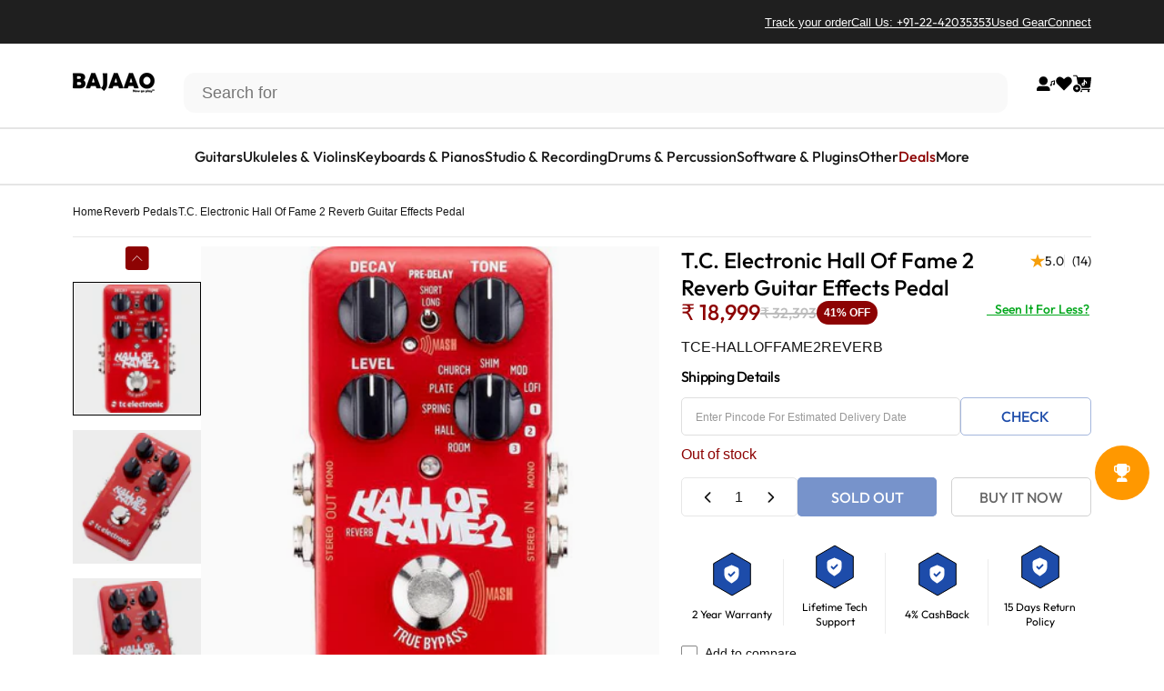

--- FILE ---
content_type: text/javascript; charset=utf-8
request_url: https://www.bajaao.com/products/t-c-electronic-hall-of-fame-2-reverb-guitar-effects-pedal.js
body_size: 2553
content:
{"id":310149382168,"title":"T.C. Electronic Hall Of Fame 2 Reverb Guitar Effects Pedal","handle":"t-c-electronic-hall-of-fame-2-reverb-guitar-effects-pedal","description":"\u003cstrong\u003eT.C. Electronic Hall Of Fame 2 Reverb Guitar Effects Pedal Overview:\u003c\/strong\u003e\n\u003ccenter\u003e\n\u003ciframe width=\"700\" height=\"394\" src=\"https:\/\/www.youtube.com\/embed\/fkgrkij-jF0\" frameborder=\"0\" allow=\"accelerometer; autoplay; encrypted-media; gyroscope; picture-in-picture\" allowfullscreen\u003e\u003c\/iframe\u003e\n\u003c\/center\u003e\n\u003cbr\u003e\u003cbr\u003eThe new Hall Of Fame 2 Reverb covers everything the original did and packs 3 new powerful features.\u003cbr\u003e\u003cbr\u003eThe revolutionary MASH technology adds the rich and fluid articulation of an expression pedal to your reverb effects in the same compact stompbox that you know.\u003cbr\u003e\u003cbr\u003eOn top of that, we carefully designed a crystalline Shimmer reverb that you can control with MASH for spine-tingling performance in real-time.\u003cbr\u003e\u003cbr\u003eIn fact, you can control pretty much any parameter conceivable with MASH. With the TonePrint Editor you can unleash the expressive potential in MASH any way you like. Of course, you can still get all the iconic reverbs and TonePrints that you know from the original.\u003cbr\u003e\u003cbr\u003e • Expressive MASH technology\u003cbr\u003e • 8 reverb types including Shimmer\u003cbr\u003e • 3 TonePrint slots\u003cbr\u003e\u003cbr\u003e\u003cstrong\u003eExpress Yourself With MASH\u003c\/strong\u003e\u003cbr\u003eMASH reacts to the amount of pressure you put on the switch. The harder you press, the more intense the effect.\u003cbr\u003e\u003cbr\u003eFor each reverb type, MASH will control a different parameter, letting you express yourself without having to bend down and turn knobs and without a dedicated expression pedal.\u003cbr\u003e\u003cbr\u003eFor example, you could use MASH to conjure up liquid swells of reverb while keeping both your hands on the guitar, or using the Mod setting you can MASH the amount of chorus on the reverb tail.\u003cbr\u003eIn the TonePrint Editor, you can assign MASH to control any parameter. \u003cbr\u003e\u003cbr\u003e\u003cstrong\u003eNew Algorithm - Shimmer\u003c\/strong\u003e\u003cbr\u003eGo tone hunting in the ethereal realm with the new Shimmer reverb algorithm which lends a mercurial touch to your playing by adding an octave pitch shift to your signal.\u003cbr\u003e\u003cbr\u003eThis was the most sought after feature among the original Hall Of Fame users so we wanted something that would live up to your wishes.\u003cbr\u003e\u003cbr\u003eWe used the state-of-the-art polyphonic octave algorithm from our own Sub 'N' Up Octaver to achieve the most hauntingly immaculate shimmering texture.\u003cbr\u003eUsing MASH, you can push the effect into self-oscillation intuitively by shifting your weight on the pedal.\u003cbr\u003e\u003cbr\u003e\u003cstrong\u003eFlexibility Is Key\u003c\/strong\u003e\u003cbr\u003eThe Hall Of Fame 2 provides 8 different studio quality reverb presets for a wide range of tonal possibilities right out of the box but more are available through the TonePrint Editor.\u003cbr\u003e\u003cbr\u003eThe pedal also features 2 extra TonePrint slots to give you even more possibilities for using your own custom reverbs or the signature TonePrints by our family of iconic artists.\u003cbr\u003e\u003cbr\u003e\u003cstrong\u003eFeatures:\u003c\/strong\u003e\u003cbr\u003e\n\u003cul\u003e\n\u003cli\u003eIconic reverb pedal returns better than ever with an innovative pressure-sensitive footswitch and an added shimmer effect\u003c\/li\u003e\n\u003cli\u003eTonePrint-enabled to let you beam cool signature tones into your pedal with the free TonePrint App\u003c\/li\u003e\n\u003cli\u003eTrue bypass allows for optimum clarity and zero high-end loss when the pedal is off\u003c\/li\u003e\n\u003cli\u003eGroundbreaking MASH technology turns footswitch into a pressure-responsive expression controller\u003c\/li\u003e\n\u003cli\u003e3 dedicated TonePrint slots for storing signature effects\u003c\/li\u003e\n\u003cli\u003eWorks flawlessly with guitar and FX loop signals\u003c\/li\u003e\n\u003cli\u003eNew shimmer reverb algorithm pitches your reverb up an octave through each feedback loop to give an other-worldly sound \u003c\/li\u003e\n\u003cli\u003eDesign your own customized reverb effects from scratch with free TonePrint Editor for PC, Mac, and iPad\u003c\/li\u003e\n\u003cli\u003eOptional buffered bypass mode prevents high frequency loss from long cable runs\u003c\/li\u003e\n\u003cli\u003eNext-generation reverb algorithms give you phenomenal-sounding realistic reverb tones\u003c\/li\u003e\n\u003cli\u003eSimple, easy-to-use controls let you focus on playing\u003c\/li\u003e\n\u003cli\u003eAnalog-Dry-Through maintains total integrity of analog dry signal path even when reverb is engaged\u003c\/li\u003e\n\u003cli\u003eDesigned and engineered in Denmark\u003c\/li\u003e\n\u003c\/ul\u003e\n\u003cstrong\u003eSpecifications:\u003c\/strong\u003e\u003cbr\u003e\n\u003cul\u003e\n\u003cli\u003eBypass mode: True Bypass (Buffered Bypassoptional)\u003c\/li\u003e\n\u003cli\u003eInput connector: 2x ¼ \" TS,unbalanced, mono\u003c\/li\u003e\n\u003cli\u003eInput impedance: 1 MΩ\u003c\/li\u003e\n\u003cli\u003eOutput connector: 2x ¼ \" TS,unbalanced, mono\u003c\/li\u003e\n\u003cli\u003eOutput impedance: 100 Ω\u003c\/li\u003e\n\u003cli\u003ePower input: Standard9 V DC, centre negative, \u0026gt;300 mA (power supply not included)\u003c\/li\u003e\n\u003cli\u003eBattery option: 9 V\u003c\/li\u003e\n\u003cli\u003eUSB port: Mini USB connector for firmwareupdates\u003c\/li\u003e\n\u003cli\u003eDimensions (H x W x D): 93 x 48 x 48 mm (3.7 x 1.9 x 1.9\")\u003c\/li\u003e\n\u003c\/ul\u003e \u003cp\u003e\u003cbr\u003e\u003c\/p\u003e\u003cp\u003e\u003cstrong\u003eMade in Denmark\u003c\/strong\u003e\u003c\/p\u003e","published_at":"2018-02-16T17:12:33+05:30","created_at":"2018-02-16T15:57:16+05:30","vendor":"T.C. Electronic","type":"Reverb Pedals","tags":["15000-20000","all-ebook","Analog\/Digital:Analog","Cat1-Guitars","Cat1-STUDIO","discount-no","ebook-guitar","Effect Type:Reverb","Rode-Condenser-Mics","Subcat-Guitar-Pedals","t-c-electronic","tc-electronics","w-s"],"price":1899900,"price_min":1899900,"price_max":1899900,"available":false,"price_varies":false,"compare_at_price":3239300,"compare_at_price_min":3239300,"compare_at_price_max":3239300,"compare_at_price_varies":false,"variants":[{"id":3316011630616,"title":"Default Title","option1":"Default Title","option2":null,"option3":null,"sku":"TCE-HALLOFFAME2REVERB","requires_shipping":true,"taxable":true,"featured_image":null,"available":false,"name":"T.C. Electronic Hall Of Fame 2 Reverb Guitar Effects Pedal","public_title":null,"options":["Default Title"],"price":1899900,"weight":0,"compare_at_price":3239300,"inventory_quantity":0,"inventory_management":"shopify","inventory_policy":"deny","barcode":"5706622023582","quantity_rule":{"min":1,"max":null,"increment":1},"quantity_price_breaks":[],"requires_selling_plan":false,"selling_plan_allocations":[]}],"images":["\/\/cdn.shopify.com\/s\/files\/1\/0657\/6821\/files\/t-c-electronic-effect-pedals-t-c-electronic-hall-of-fame-2-reverb-guitar-effects-pedal-1392687546392.jpg?v=1690074040","\/\/cdn.shopify.com\/s\/files\/1\/0657\/6821\/files\/t-c-electronic-effect-pedals-t-c-electronic-hall-of-fame-2-reverb-guitar-effects-pedal-33405302669491.jpg?v=1692824614","\/\/cdn.shopify.com\/s\/files\/1\/0657\/6821\/files\/t-c-electronic-effect-pedals-t-c-electronic-hall-of-fame-2-reverb-guitar-effects-pedal-33405302767795.jpg?v=1692824616"],"featured_image":"\/\/cdn.shopify.com\/s\/files\/1\/0657\/6821\/files\/t-c-electronic-effect-pedals-t-c-electronic-hall-of-fame-2-reverb-guitar-effects-pedal-1392687546392.jpg?v=1690074040","options":[{"name":"Title","position":1,"values":["Default Title"]}],"url":"\/products\/t-c-electronic-hall-of-fame-2-reverb-guitar-effects-pedal","media":[{"alt":"t.c. electronic effect pedals t.c. electronic hall of fame 2 reverb guitar effects pedal","id":25775144140979,"position":1,"preview_image":{"aspect_ratio":1.0,"height":601,"width":601,"src":"https:\/\/cdn.shopify.com\/s\/files\/1\/0657\/6821\/files\/t-c-electronic-effect-pedals-t-c-electronic-hall-of-fame-2-reverb-guitar-effects-pedal-1392687546392.jpg?v=1690074040"},"aspect_ratio":1.0,"height":601,"media_type":"image","src":"https:\/\/cdn.shopify.com\/s\/files\/1\/0657\/6821\/files\/t-c-electronic-effect-pedals-t-c-electronic-hall-of-fame-2-reverb-guitar-effects-pedal-1392687546392.jpg?v=1690074040","width":601},{"alt":"t.c. electronic effect pedals t.c. electronic hall of fame 2 reverb guitar effects pedal","id":25866910040243,"position":2,"preview_image":{"aspect_ratio":1.0,"height":601,"width":601,"src":"https:\/\/cdn.shopify.com\/s\/files\/1\/0657\/6821\/files\/t-c-electronic-effect-pedals-t-c-electronic-hall-of-fame-2-reverb-guitar-effects-pedal-33405302669491.jpg?v=1692824614"},"aspect_ratio":1.0,"height":601,"media_type":"image","src":"https:\/\/cdn.shopify.com\/s\/files\/1\/0657\/6821\/files\/t-c-electronic-effect-pedals-t-c-electronic-hall-of-fame-2-reverb-guitar-effects-pedal-33405302669491.jpg?v=1692824614","width":601},{"alt":"t.c. electronic effect pedals t.c. electronic hall of fame 2 reverb guitar effects pedal","id":25866910269619,"position":3,"preview_image":{"aspect_ratio":1.0,"height":601,"width":601,"src":"https:\/\/cdn.shopify.com\/s\/files\/1\/0657\/6821\/files\/t-c-electronic-effect-pedals-t-c-electronic-hall-of-fame-2-reverb-guitar-effects-pedal-33405302767795.jpg?v=1692824616"},"aspect_ratio":1.0,"height":601,"media_type":"image","src":"https:\/\/cdn.shopify.com\/s\/files\/1\/0657\/6821\/files\/t-c-electronic-effect-pedals-t-c-electronic-hall-of-fame-2-reverb-guitar-effects-pedal-33405302767795.jpg?v=1692824616","width":601}],"requires_selling_plan":false,"selling_plan_groups":[]}